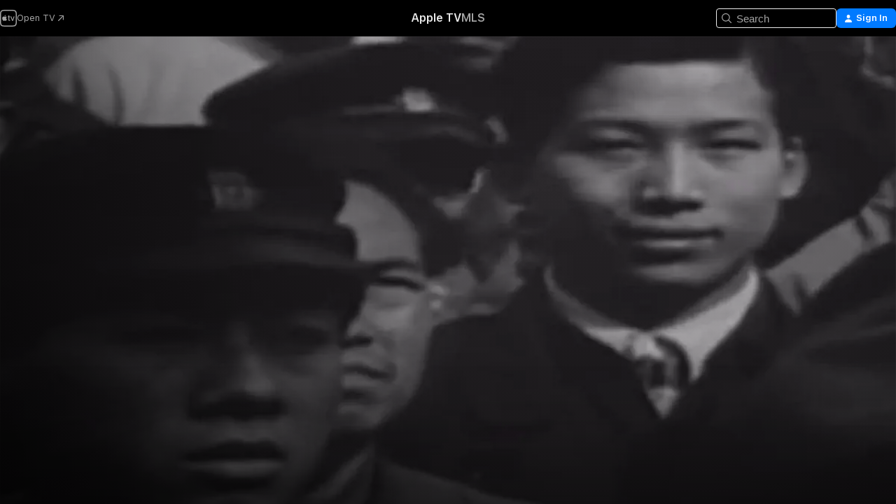

--- FILE ---
content_type: application/javascript
request_url: https://tv.apple.com/assets/mt-client-config~SJHcZsVjfP.js
body_size: 2059
content:
import{b9 as I,ba as U,$ as N}from"./CommerceModalContainer~ahkFHdAgIi.js";import{m as R,g as K}from"./mt-client-logger-core.esm~C76Ol5FZ_o.js";function z(g,_){for(var s=0;s<_.length;s++){const u=_[s];if(typeof u!="string"&&!Array.isArray(u)){for(const d in u)if(d!=="default"&&!(d in g)){const p=Object.getOwnPropertyDescriptor(u,d);p&&Object.defineProperty(g,d,p.get?p:{enumerable:!0,get:()=>u[d]})}}}return Object.freeze(Object.defineProperty(g,Symbol.toStringTag,{value:"Module"}))}var k={exports:{}};const F=I(R),$=I(K);(function(g,_){(function(s,u){g.exports=u(F,$)})(N,function(s,u){var d=s.reflect.attachDelegate,p=s.storage.localStorageObject,E=s.storage.sessionStorageObject,h={setDelegate:function(e){return d(this,e)},localStorageObject:p,sessionStorageObject:E},T=s.reflect.attachDelegate,W=s.network.makeAjaxRequest,y={setDelegate:function(e){return T(this,e)},makeAjaxRequest:W},j=s.reflect.attachDelegate,w=s.reflect.hasAnyKeys,b=s.reflect.isArray,m=s.storage.saveObjectToStorage,D=s.storage.objectFromStorage,x=s.backoff.exponentialBackoff,P=s.keyValue.valueForKeyPath,C="noTopicConfig",S={blacklistedFields:["capacitySystem","capacitySystemAvailable","capacityDisk","capacityData","capacityDataAvailable"],compoundSeparator:"_",configBaseUrl:"https://xp.apple.com/config/1/report",constraints:{profiles:{AMPWeb:{precedenceOrderedRules:[{filters:"any",fieldConstraints:{clientId:{generateValue:!0,namespace:"AMPWeb_isSignedOut",expirationPeriod:864e5}}},{filters:{valueMatches:{isSignedIn:[!0]}},fieldConstraints:{clientId:{generateValue:!0,namespace:"AMPWeb_isSignedIn",expirationPeriod:15552e6}}}]},strict:{precedenceOrderedRules:[{filters:"any",fieldConstraints:{clientId:{generateValue:!0,scopeFieldName:"parentPageUrl",scopeStrategy:"mainDomain",expirationPeriod:864e5},consumerId:{blacklisted:!0},dsId:{blacklisted:!0},parentPageUrl:{scope:"hostname"}}},{filters:{valueMatches:{eventType:["click"],actionType:["signUp"]}},fieldConstraints:{parentPageUrl:{scope:"fullWithoutParams"}}},{filters:{valueMatches:{eventType:["dialog"],dialogType:["upsell"],result:["upsell"]}},fieldConstraints:{parentPageUrl:{scope:"fullWithoutParams"}}},{filters:{valueMatches:{userType:["signedIn"]}},fieldConstraints:{clientId:{scopeStrategy:"all"}}},{filters:{valueMatches:{userType:["signedIn"],eventType:["click","dialog","media","search"]}},fieldConstraints:{clientId:{blacklisted:!0},consumerId:{blacklisted:!1},dsId:{blacklisted:!1}}},{filters:{valueMatches:{userType:["signedIn"],eventType:["page","impressions"]},nonEmptyFields:["pageHistory"]},fieldConstraints:{clientId:{blacklisted:!0},consumerId:{blacklisted:!1},dsId:{blacklisted:!1}}}]}}},fieldsMap:{cookies:["itcCt","itscc"],custom:{impressions:["id","adamId","link.type","station-hash"],location:["id","adamId","dataSetId","name","fcKind","kindIds","type","link.type","station-hash","core-seed-name"]},single:{targetId:["id","adamId","contentId","type","link.type","fcId","userPreference","label","station-hash","linkIdentifier"]}},metricsUrl:"https://xp.apple.com/report",postFrequency:6e4,postFrequencyLowLatency:5e3,tokenSeparator:"|"},f={},O=function(e,i,o){if(o){e.push(o);var n=o[i];n&&w(n)&&e.push(n)}},t=function(e){this._topic=e,this._debugSource=null,this._cachedSource=null,this._serviceSource=null,this._initCalled=!1,this._initialized=!1,this._showedDebugWarning=!1,this._showedNoProvidedSourceWarning=!1,this._keyPathsThatSuppressWarning={configBaseUrl:!0},this.DEBUG_SOURCE_KEY="mtClientConfig_debugSource"+S.compoundSeparator+this._topic,this.CACHED_SOURCE_KEY="mtClientConfig_cachedSource"+S.compoundSeparator+this._topic};return t.createConfig=function(e,i,o,n){var a=t.getConfig(e);return e&&e!==C&&!a._initCalled&&a.init(i,o,n),a},t.getConfig=function(e){e=e||C;var i=f[e];return i||(i=new t(e),f[e]=i),i},t.cleanupConfig=function(e){if(e&&f[e]){var i=f[e];i.setCachedSource(),i.setDebugSource(),delete f[e]}},t.defaultConfig=function(){return t.getConfig()},t.value=function(e,i){var o=i&&f[i]||t.defaultConfig();return o.value.call(o,e)},t.environment=h,t.logger=u.loggerNamed("mt-client-config"),t.network=y,t.prototype._defaults=function(){return S},t.prototype._setInitialized=function(e){this._initialized=e},t.prototype._setInitCalled=function(e){this._initCalled=e},t.prototype._setShowedDebugWarning=function(e){this._showedDebugWarning=e},t.prototype._setShowedNoProvidedSourceWarning=function(e){this._showedNoProvidedSourceWarning=e},t.prototype.setDelegate=function(e){return j(this,e)},t.prototype.topic=function(){return this._topic},t.prototype.configHostname=function(){},t.prototype.configUrl=function(){var e=this.configHostname(),i;return e?i="https://"+e+"/config/1/report":i=this.value("configBaseUrl"),this._topic!==C?i+="/"+this.topic():t.logger.error("config.configUrl(): Topic must be provided"),i},t.prototype.sources=function(){},t.prototype.value=function(e){var i=this.cachedSource(),o=this.serviceSource(),n=this.sources(),a=this.debugSource(),l=i||o||n||a,c;return!n&&!o&&!(e in this._keyPathsThatSuppressWarning)&&(this._showedNoProvidedSourceWarning||(this._showedNoProvidedSourceWarning=!0,t.logger.warn("Metrics config: No config provided via delegate or fetched via init(), using default/cached config values."))),a&&(this._showedDebugWarning||(this._showedDebugWarning=!0,t.logger.warn('"debugSource" found.\nThis will override any same-named client-supplied configSource fields.\nThis setting "sticks" across session, use "setDebugSource(null)" to clear'))),b(n)||(n=[n]),e.indexOf("blacklisted")===0?l?c=[i,o,n,a]:c=[S]:c=[S,i,o,n,a],c=this.configSourcesWithOverrides(c,this.topic()),P.apply(null,[e].concat(c))},t.prototype.configSourcesWithOverrides=function(e,i){var o=e;if(e&&e.length&&i){o=[];for(var n=0;n<e.length;n++){var a=e[n];if(a)if(b(a)&&a.length){for(var l=[],c=0;c<a.length;c++)O(l,i,a[c]);o.push(l)}else O(o,i,a)}}return o},t.prototype.setDebugSource=function(e){return this._debugSource=e||null,m(h.localStorageObject(),this.DEBUG_SOURCE_KEY,this._debugSource)},t.prototype.debugSource=function(){return this._debugSource||(this._debugSource=D(h.localStorageObject(),this.DEBUG_SOURCE_KEY)),this._debugSource},t.prototype.setCachedSource=function(e){return this._cachedSource=e||null,m(h.localStorageObject(),this.CACHED_SOURCE_KEY,this._cachedSource)},t.prototype.cachedSource=function(){return this._cachedSource||(this._cachedSource=D(h.localStorageObject(),this.CACHED_SOURCE_KEY)),this._cachedSource},t.prototype.setServiceSource=function(e){return this._serviceSource=e,this._serviceSource},t.prototype.serviceSource=function(){return this._serviceSource},t.prototype.fetchConfig=function(e,i,o){o=o||function(){};var n=function(l){var c;try{l=JSON.parse(l),c=!0}catch(v){o.call(o,v)}c&&i&&i.call(i,l)};x(y.makeAjaxRequest.bind(y,e,"GET",null),n,o)},t.prototype.init=function(e,i,o){if(!this._initCalled){this._initCalled=!0,i=i||function(){};var n=(function(){this._initialized=!0,i.call(i)}).bind(this);if(e)this.setDelegate({sources:e}),n();else{this.setCachedSource(this.cachedSource());var a=this.configUrl(),l=(function(v){this.setCachedSource(v),this.setServiceSource(v),n()}).bind(this);this.fetchConfig(a,l,o)}}},t.prototype.initialize=function(e,i,o){return this.init.apply(this,Array.prototype.slice.call(arguments))},t.prototype.initialized=function(){return this._initialized},t})})(k);var A=k.exports;const q=U(A),G=z({__proto__:null,default:q},[A]);export{G as m};

